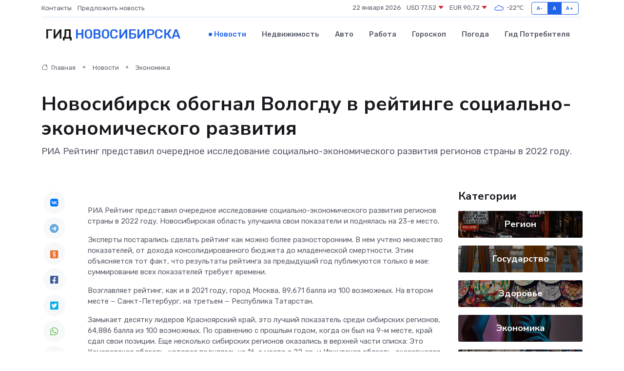

--- FILE ---
content_type: text/html; charset=UTF-8
request_url: https://novosibirsk-gid.ru/news/ekonomika/novosibirsk-obognal-vologdu-v-reytinge-socialno-ekonomicheskogo-razvitiya.htm
body_size: 9553
content:
<!DOCTYPE html>
<html lang="ru">
<head>
	<meta charset="utf-8">
	<meta name="csrf-token" content="pHjuqpqRSmeG3YrDH3ZlsD9mxyAn6wAHTVyTWs2n">
    <meta http-equiv="X-UA-Compatible" content="IE=edge">
    <meta name="viewport" content="width=device-width, initial-scale=1">
    <title>Новосибирск обогнал Вологду в рейтинге социально-экономического развития - новости Новосибирска</title>
    <meta name="description" property="description" content="РИА Рейтинг представил очередное исследование социально-экономического развития регионов страны в 2022 году.">
    
    <meta property="fb:pages" content="105958871990207" />
    <link rel="shortcut icon" type="image/x-icon" href="https://novosibirsk-gid.ru/favicon.svg">
    <link rel="canonical" href="https://novosibirsk-gid.ru/news/ekonomika/novosibirsk-obognal-vologdu-v-reytinge-socialno-ekonomicheskogo-razvitiya.htm">
    <link rel="preconnect" href="https://fonts.gstatic.com">
    <link rel="dns-prefetch" href="https://fonts.googleapis.com">
    <link rel="dns-prefetch" href="https://pagead2.googlesyndication.com">
    <link rel="dns-prefetch" href="https://res.cloudinary.com">
    <link href="https://fonts.googleapis.com/css2?family=Nunito+Sans:wght@400;700&family=Rubik:wght@400;500;700&display=swap" rel="stylesheet">
    <link rel="stylesheet" type="text/css" href="https://novosibirsk-gid.ru/assets/font-awesome/css/all.min.css">
    <link rel="stylesheet" type="text/css" href="https://novosibirsk-gid.ru/assets/bootstrap-icons/bootstrap-icons.css">
    <link rel="stylesheet" type="text/css" href="https://novosibirsk-gid.ru/assets/tiny-slider/tiny-slider.css">
    <link rel="stylesheet" type="text/css" href="https://novosibirsk-gid.ru/assets/glightbox/css/glightbox.min.css">
    <link rel="stylesheet" type="text/css" href="https://novosibirsk-gid.ru/assets/plyr/plyr.css">
    <link id="style-switch" rel="stylesheet" type="text/css" href="https://novosibirsk-gid.ru/assets/css/style.css">
    <link rel="stylesheet" type="text/css" href="https://novosibirsk-gid.ru/assets/css/style2.css">

    <meta name="twitter:card" content="summary">
    <meta name="twitter:site" content="@mysite">
    <meta name="twitter:title" content="Новосибирск обогнал Вологду в рейтинге социально-экономического развития - новости Новосибирска">
    <meta name="twitter:description" content="РИА Рейтинг представил очередное исследование социально-экономического развития регионов страны в 2022 году.">
    <meta name="twitter:creator" content="@mysite">
    <meta name="twitter:image:src" content="https://res.cloudinary.com/da59tkbad/image/upload/jvvo2t3x3tix3irshxdq">
    <meta name="twitter:domain" content="novosibirsk-gid.ru">
    <meta name="twitter:card" content="summary_large_image" /><meta name="twitter:image" content="https://res.cloudinary.com/da59tkbad/image/upload/jvvo2t3x3tix3irshxdq">

    <meta property="og:url" content="http://novosibirsk-gid.ru/news/ekonomika/novosibirsk-obognal-vologdu-v-reytinge-socialno-ekonomicheskogo-razvitiya.htm">
    <meta property="og:title" content="Новосибирск обогнал Вологду в рейтинге социально-экономического развития - новости Новосибирска">
    <meta property="og:description" content="РИА Рейтинг представил очередное исследование социально-экономического развития регионов страны в 2022 году.">
    <meta property="og:type" content="website">
    <meta property="og:image" content="https://res.cloudinary.com/da59tkbad/image/upload/jvvo2t3x3tix3irshxdq">
    <meta property="og:locale" content="ru_RU">
    <meta property="og:site_name" content="Гид Новосибирска">
    

    <link rel="image_src" href="https://res.cloudinary.com/da59tkbad/image/upload/jvvo2t3x3tix3irshxdq" />

    <link rel="alternate" type="application/rss+xml" href="https://novosibirsk-gid.ru/feed" title="Новосибирск: гид, новости, афиша">
        <script async src="https://pagead2.googlesyndication.com/pagead/js/adsbygoogle.js"></script>
    <script>
        (adsbygoogle = window.adsbygoogle || []).push({
            google_ad_client: "ca-pub-0899253526956684",
            enable_page_level_ads: true
        });
    </script>
        
    
    
    
    <script>if (window.top !== window.self) window.top.location.replace(window.self.location.href);</script>
    <script>if(self != top) { top.location=document.location;}</script>

<!-- Google tag (gtag.js) -->
<script async src="https://www.googletagmanager.com/gtag/js?id=G-71VQP5FD0J"></script>
<script>
  window.dataLayer = window.dataLayer || [];
  function gtag(){dataLayer.push(arguments);}
  gtag('js', new Date());

  gtag('config', 'G-71VQP5FD0J');
</script>
</head>
<body>
<script type="text/javascript" > (function(m,e,t,r,i,k,a){m[i]=m[i]||function(){(m[i].a=m[i].a||[]).push(arguments)}; m[i].l=1*new Date();k=e.createElement(t),a=e.getElementsByTagName(t)[0],k.async=1,k.src=r,a.parentNode.insertBefore(k,a)}) (window, document, "script", "https://mc.yandex.ru/metrika/tag.js", "ym"); ym(56343475, "init", {}); ym(86840228, "init", { clickmap:true, trackLinks:true, accurateTrackBounce:true, webvisor:true });</script> <noscript><div><img src="https://mc.yandex.ru/watch/56343475" style="position:absolute; left:-9999px;" alt="" /><img src="https://mc.yandex.ru/watch/86840228" style="position:absolute; left:-9999px;" alt="" /></div></noscript>
<script type="text/javascript">
    new Image().src = "//counter.yadro.ru/hit?r"+escape(document.referrer)+((typeof(screen)=="undefined")?"":";s"+screen.width+"*"+screen.height+"*"+(screen.colorDepth?screen.colorDepth:screen.pixelDepth))+";u"+escape(document.URL)+";h"+escape(document.title.substring(0,150))+";"+Math.random();
</script>
<!-- Rating@Mail.ru counter -->
<script type="text/javascript">
var _tmr = window._tmr || (window._tmr = []);
_tmr.push({id: "3138453", type: "pageView", start: (new Date()).getTime()});
(function (d, w, id) {
  if (d.getElementById(id)) return;
  var ts = d.createElement("script"); ts.type = "text/javascript"; ts.async = true; ts.id = id;
  ts.src = "https://top-fwz1.mail.ru/js/code.js";
  var f = function () {var s = d.getElementsByTagName("script")[0]; s.parentNode.insertBefore(ts, s);};
  if (w.opera == "[object Opera]") { d.addEventListener("DOMContentLoaded", f, false); } else { f(); }
})(document, window, "topmailru-code");
</script><noscript><div>
<img src="https://top-fwz1.mail.ru/counter?id=3138453;js=na" style="border:0;position:absolute;left:-9999px;" alt="Top.Mail.Ru" />
</div></noscript>
<!-- //Rating@Mail.ru counter -->

<header class="navbar-light navbar-sticky header-static">
    <div class="navbar-top d-none d-lg-block small">
        <div class="container">
            <div class="d-md-flex justify-content-between align-items-center my-1">
                <!-- Top bar left -->
                <ul class="nav">
                    <li class="nav-item">
                        <a class="nav-link ps-0" href="https://novosibirsk-gid.ru/contacts">Контакты</a>
                    </li>
                    <li class="nav-item">
                        <a class="nav-link ps-0" href="https://novosibirsk-gid.ru/sendnews">Предложить новость</a>
                    </li>
                    
                </ul>
                <!-- Top bar right -->
                <div class="d-flex align-items-center">
                    
                    <ul class="list-inline mb-0 text-center text-sm-end me-3">
						<li class="list-inline-item">
							<span>22 января 2026</span>
						</li>
                        <li class="list-inline-item">
                            <a class="nav-link px-0" href="https://novosibirsk-gid.ru/currency">
                                <span>USD 77,52 <i class="bi bi-caret-down-fill text-danger"></i></span>
                            </a>
						</li>
                        <li class="list-inline-item">
                            <a class="nav-link px-0" href="https://novosibirsk-gid.ru/currency">
                                <span>EUR 90,72 <i class="bi bi-caret-down-fill text-danger"></i></span>
                            </a>
						</li>
						<li class="list-inline-item">
                            <a class="nav-link px-0" href="https://novosibirsk-gid.ru/pogoda">
                                <svg xmlns="http://www.w3.org/2000/svg" width="25" height="25" viewBox="0 0 30 30"><path fill="#315EFB" fill-rule="evenodd" d="M25.036 13.066a4.948 4.948 0 0 1 0 5.868A4.99 4.99 0 0 1 20.99 21H8.507a4.49 4.49 0 0 1-3.64-1.86 4.458 4.458 0 0 1 0-5.281A4.491 4.491 0 0 1 8.506 12c.686 0 1.37.159 1.996.473a.5.5 0 0 1 .16.766l-.33.399a.502.502 0 0 1-.598.132 2.976 2.976 0 0 0-3.346.608 3.007 3.007 0 0 0 .334 4.532c.527.396 1.177.59 1.836.59H20.94a3.54 3.54 0 0 0 2.163-.711 3.497 3.497 0 0 0 1.358-3.206 3.45 3.45 0 0 0-.706-1.727A3.486 3.486 0 0 0 20.99 12.5c-.07 0-.138.016-.208.02-.328.02-.645.085-.947.192a.496.496 0 0 1-.63-.287 4.637 4.637 0 0 0-.445-.874 4.495 4.495 0 0 0-.584-.733A4.461 4.461 0 0 0 14.998 9.5a4.46 4.46 0 0 0-3.177 1.318 2.326 2.326 0 0 0-.135.147.5.5 0 0 1-.592.131 5.78 5.78 0 0 0-.453-.19.5.5 0 0 1-.21-.79A5.97 5.97 0 0 1 14.998 8a5.97 5.97 0 0 1 4.237 1.757c.398.399.704.85.966 1.319.262-.042.525-.076.79-.076a4.99 4.99 0 0 1 4.045 2.066zM0 0v30V0zm30 0v30V0z"></path></svg>
                                <span>-22&#8451;</span>
                            </a>
						</li>
					</ul>

                    <!-- Font size accessibility START -->
                    <div class="btn-group me-2" role="group" aria-label="font size changer">
                        <input type="radio" class="btn-check" name="fntradio" id="font-sm">
                        <label class="btn btn-xs btn-outline-primary mb-0" for="font-sm">A-</label>

                        <input type="radio" class="btn-check" name="fntradio" id="font-default" checked>
                        <label class="btn btn-xs btn-outline-primary mb-0" for="font-default">A</label>

                        <input type="radio" class="btn-check" name="fntradio" id="font-lg">
                        <label class="btn btn-xs btn-outline-primary mb-0" for="font-lg">A+</label>
                    </div>

                    
                </div>
            </div>
            <!-- Divider -->
            <div class="border-bottom border-2 border-primary opacity-1"></div>
        </div>
    </div>

    <!-- Logo Nav START -->
    <nav class="navbar navbar-expand-lg">
        <div class="container">
            <!-- Logo START -->
            <a class="navbar-brand" href="https://novosibirsk-gid.ru" style="text-align: end;">
                
                			<span class="ms-2 fs-3 text-uppercase fw-normal">Гид <span style="color: #2163e8;">Новосибирска</span></span>
                            </a>
            <!-- Logo END -->

            <!-- Responsive navbar toggler -->
            <button class="navbar-toggler ms-auto" type="button" data-bs-toggle="collapse"
                data-bs-target="#navbarCollapse" aria-controls="navbarCollapse" aria-expanded="false"
                aria-label="Toggle navigation">
                <span class="text-body h6 d-none d-sm-inline-block">Menu</span>
                <span class="navbar-toggler-icon"></span>
            </button>

            <!-- Main navbar START -->
            <div class="collapse navbar-collapse" id="navbarCollapse">
                <ul class="navbar-nav navbar-nav-scroll mx-auto">
                                        <li class="nav-item"> <a class="nav-link active" href="https://novosibirsk-gid.ru/news">Новости</a></li>
                                        <li class="nav-item"> <a class="nav-link" href="https://novosibirsk-gid.ru/realty">Недвижимость</a></li>
                                        <li class="nav-item"> <a class="nav-link" href="https://novosibirsk-gid.ru/auto">Авто</a></li>
                                        <li class="nav-item"> <a class="nav-link" href="https://novosibirsk-gid.ru/job">Работа</a></li>
                                        <li class="nav-item"> <a class="nav-link" href="https://novosibirsk-gid.ru/horoscope">Гороскоп</a></li>
                                        <li class="nav-item"> <a class="nav-link" href="https://novosibirsk-gid.ru/pogoda">Погода</a></li>
                                        <li class="nav-item"> <a class="nav-link" href="https://novosibirsk-gid.ru/poleznoe">Гид потребителя</a></li>
                                    </ul>
            </div>
            <!-- Main navbar END -->

            
        </div>
    </nav>
    <!-- Logo Nav END -->
</header>
    <main>
        <!-- =======================
                Main content START -->
        <section class="pt-3 pb-lg-5">
            <div class="container" data-sticky-container>
                <div class="row">
                    <!-- Main Post START -->
                    <div class="col-lg-9">
                        <!-- Categorie Detail START -->
                        <div class="mb-4">
							<nav aria-label="breadcrumb" itemscope itemtype="http://schema.org/BreadcrumbList">
								<ol class="breadcrumb breadcrumb-dots">
									<li class="breadcrumb-item" itemprop="itemListElement" itemscope itemtype="http://schema.org/ListItem">
										<meta itemprop="name" content="Гид Новосибирска">
										<meta itemprop="position" content="1">
										<meta itemprop="item" content="https://novosibirsk-gid.ru">
										<a itemprop="url" href="https://novosibirsk-gid.ru">
										<i class="bi bi-house me-1"></i> Главная
										</a>
									</li>
									<li class="breadcrumb-item" itemprop="itemListElement" itemscope itemtype="http://schema.org/ListItem">
										<meta itemprop="name" content="Новости">
										<meta itemprop="position" content="2">
										<meta itemprop="item" content="https://novosibirsk-gid.ru/news">
										<a itemprop="url" href="https://novosibirsk-gid.ru/news"> Новости</a>
									</li>
									<li class="breadcrumb-item" aria-current="page" itemprop="itemListElement" itemscope itemtype="http://schema.org/ListItem">
										<meta itemprop="name" content="Экономика">
										<meta itemprop="position" content="3">
										<meta itemprop="item" content="https://novosibirsk-gid.ru/news/ekonomika">
										<a itemprop="url" href="https://novosibirsk-gid.ru/news/ekonomika"> Экономика</a>
									</li>
									<li aria-current="page" itemprop="itemListElement" itemscope itemtype="http://schema.org/ListItem">
									<meta itemprop="name" content="Новосибирск обогнал Вологду в рейтинге социально-экономического развития">
									<meta itemprop="position" content="4" />
									<meta itemprop="item" content="https://novosibirsk-gid.ru/news/ekonomika/novosibirsk-obognal-vologdu-v-reytinge-socialno-ekonomicheskogo-razvitiya.htm">
									</li>
								</ol>
							</nav>
						
                        </div>
                    </div>
                </div>
                <div class="row align-items-center">
                                                        <!-- Content -->
                    <div class="col-md-12 mt-4 mt-md-0">
                                            <h1 class="display-6">Новосибирск обогнал Вологду в рейтинге социально-экономического развития</h1>
                        <p class="lead">РИА Рейтинг представил очередное исследование социально-экономического развития регионов страны в 2022 году.</p>
                    </div>
				                                    </div>
            </div>
        </section>
        <!-- =======================
        Main START -->
        <section class="pt-0">
            <div class="container position-relative" data-sticky-container>
                <div class="row">
                    <!-- Left sidebar START -->
                    <div class="col-md-1">
                        <div class="text-start text-lg-center mb-5" data-sticky data-margin-top="80" data-sticky-for="767">
                            <style>
                                .fa-vk::before {
                                    color: #07f;
                                }
                                .fa-telegram::before {
                                    color: #64a9dc;
                                }
                                .fa-facebook-square::before {
                                    color: #3b5998;
                                }
                                .fa-odnoklassniki-square::before {
                                    color: #eb722e;
                                }
                                .fa-twitter-square::before {
                                    color: #00aced;
                                }
                                .fa-whatsapp::before {
                                    color: #65bc54;
                                }
                                .fa-viber::before {
                                    color: #7b519d;
                                }
                                .fa-moimir svg {
                                    background-color: #168de2;
                                    height: 18px;
                                    width: 18px;
                                    background-size: 18px 18px;
                                    border-radius: 4px;
                                    margin-bottom: 2px;
                                }
                            </style>
                            <ul class="nav text-white-force">
                                <li class="nav-item">
                                    <a class="nav-link icon-md rounded-circle m-1 p-0 fs-5 bg-light" href="https://vk.com/share.php?url=https://novosibirsk-gid.ru/news/ekonomika/novosibirsk-obognal-vologdu-v-reytinge-socialno-ekonomicheskogo-razvitiya.htm&title=Новосибирск обогнал Вологду в рейтинге социально-экономического развития - новости Новосибирска&utm_source=share" rel="nofollow" target="_blank">
                                        <i class="fab fa-vk align-middle text-body"></i>
                                    </a>
                                </li>
                                <li class="nav-item">
                                    <a class="nav-link icon-md rounded-circle m-1 p-0 fs-5 bg-light" href="https://t.me/share/url?url=https://novosibirsk-gid.ru/news/ekonomika/novosibirsk-obognal-vologdu-v-reytinge-socialno-ekonomicheskogo-razvitiya.htm&text=Новосибирск обогнал Вологду в рейтинге социально-экономического развития - новости Новосибирска&utm_source=share" rel="nofollow" target="_blank">
                                        <i class="fab fa-telegram align-middle text-body"></i>
                                    </a>
                                </li>
                                <li class="nav-item">
                                    <a class="nav-link icon-md rounded-circle m-1 p-0 fs-5 bg-light" href="https://connect.ok.ru/offer?url=https://novosibirsk-gid.ru/news/ekonomika/novosibirsk-obognal-vologdu-v-reytinge-socialno-ekonomicheskogo-razvitiya.htm&title=Новосибирск обогнал Вологду в рейтинге социально-экономического развития - новости Новосибирска&utm_source=share" rel="nofollow" target="_blank">
                                        <i class="fab fa-odnoklassniki-square align-middle text-body"></i>
                                    </a>
                                </li>
                                <li class="nav-item">
                                    <a class="nav-link icon-md rounded-circle m-1 p-0 fs-5 bg-light" href="https://www.facebook.com/sharer.php?src=sp&u=https://novosibirsk-gid.ru/news/ekonomika/novosibirsk-obognal-vologdu-v-reytinge-socialno-ekonomicheskogo-razvitiya.htm&title=Новосибирск обогнал Вологду в рейтинге социально-экономического развития - новости Новосибирска&utm_source=share" rel="nofollow" target="_blank">
                                        <i class="fab fa-facebook-square align-middle text-body"></i>
                                    </a>
                                </li>
                                <li class="nav-item">
                                    <a class="nav-link icon-md rounded-circle m-1 p-0 fs-5 bg-light" href="https://twitter.com/intent/tweet?text=Новосибирск обогнал Вологду в рейтинге социально-экономического развития - новости Новосибирска&url=https://novosibirsk-gid.ru/news/ekonomika/novosibirsk-obognal-vologdu-v-reytinge-socialno-ekonomicheskogo-razvitiya.htm&utm_source=share" rel="nofollow" target="_blank">
                                        <i class="fab fa-twitter-square align-middle text-body"></i>
                                    </a>
                                </li>
                                <li class="nav-item">
                                    <a class="nav-link icon-md rounded-circle m-1 p-0 fs-5 bg-light" href="https://api.whatsapp.com/send?text=Новосибирск обогнал Вологду в рейтинге социально-экономического развития - новости Новосибирска https://novosibirsk-gid.ru/news/ekonomika/novosibirsk-obognal-vologdu-v-reytinge-socialno-ekonomicheskogo-razvitiya.htm&utm_source=share" rel="nofollow" target="_blank">
                                        <i class="fab fa-whatsapp align-middle text-body"></i>
                                    </a>
                                </li>
                                <li class="nav-item">
                                    <a class="nav-link icon-md rounded-circle m-1 p-0 fs-5 bg-light" href="viber://forward?text=Новосибирск обогнал Вологду в рейтинге социально-экономического развития - новости Новосибирска https://novosibirsk-gid.ru/news/ekonomika/novosibirsk-obognal-vologdu-v-reytinge-socialno-ekonomicheskogo-razvitiya.htm&utm_source=share" rel="nofollow" target="_blank">
                                        <i class="fab fa-viber align-middle text-body"></i>
                                    </a>
                                </li>
                                <li class="nav-item">
                                    <a class="nav-link icon-md rounded-circle m-1 p-0 fs-5 bg-light" href="https://connect.mail.ru/share?url=https://novosibirsk-gid.ru/news/ekonomika/novosibirsk-obognal-vologdu-v-reytinge-socialno-ekonomicheskogo-razvitiya.htm&title=Новосибирск обогнал Вологду в рейтинге социально-экономического развития - новости Новосибирска&utm_source=share" rel="nofollow" target="_blank">
                                        <i class="fab fa-moimir align-middle text-body"><svg viewBox='0 0 24 24' xmlns='http://www.w3.org/2000/svg'><path d='M8.889 9.667a1.333 1.333 0 100-2.667 1.333 1.333 0 000 2.667zm6.222 0a1.333 1.333 0 100-2.667 1.333 1.333 0 000 2.667zm4.77 6.108l-1.802-3.028a.879.879 0 00-1.188-.307.843.843 0 00-.313 1.166l.214.36a6.71 6.71 0 01-4.795 1.996 6.711 6.711 0 01-4.792-1.992l.217-.364a.844.844 0 00-.313-1.166.878.878 0 00-1.189.307l-1.8 3.028a.844.844 0 00.312 1.166.88.88 0 001.189-.307l.683-1.147a8.466 8.466 0 005.694 2.18 8.463 8.463 0 005.698-2.184l.685 1.151a.873.873 0 001.189.307.844.844 0 00.312-1.166z' fill='#FFF' fill-rule='evenodd'/></svg></i>
                                    </a>
                                </li>
                                
                            </ul>
                        </div>
                    </div>
                    <!-- Left sidebar END -->

                    <!-- Main Content START -->
                    <div class="col-md-10 col-lg-8 mb-5">
                        <div class="mb-4">
                                                    </div>
                        <div itemscope itemtype="http://schema.org/NewsArticle">
                            <meta itemprop="headline" content="Новосибирск обогнал Вологду в рейтинге социально-экономического развития">
                            <meta itemprop="identifier" content="https://novosibirsk-gid.ru/8401454">
                            <span itemprop="articleBody"><p>  РИА Рейтинг представил очередное исследование социально-экономического развития регионов страны в 2022 году. Новосибирская область улучшила свои показатели и поднялась на 23-е место.  </p>

 

<p> Эксперты постарались сделать рейтинг как можно более разносторонним. В нем учтено множество показателей, от дохода консолидированного бюджета до младенческой смертности. Этим объясняется тот факт, что результаты рейтинга за предыдущий год публикуются только в мае: суммирование всех показателей требует времени. </p> <p> Возглавляет рейтинг, как и в 2021 году, город Москва, 89,671 балла из 100 возможных. На втором месте ‒ Санкт-Петербург, на третьем ‒ Республика Татарстан. </p> <p> Замыкает десятку лидеров Красноярский край, это лучший показатель среди сибирских регионов, 64,886 балла из 100 возможных. По сравнению с прошлым годом, когда он был на 9-м месте, край сдал свои позиции. Еще несколько сибирских регионов оказались в верхней части списка: Это Кемеровская область, которая поднялась на 16-е место с 22-го, и Иркутская область, оказавшаяся на 18-м месте (в 2021 году ‒ 21-е). 
										
											
											

										
</p> <p> Новосибирская область с 55,591 балла заняла 23-е место, улучшив свои показатели на один пункт. Она поменялась местами с Вологодской областью, которая в этом году опустилась с 23-го на 24-е место. Интересно, что губернатор Новосибирской области Андрей Травников до того, как возглавить сибирский регион, работал именно в Вологодской области: в региональном правительстве, а затем и мэром Вологды. </p> <p> В конце рейтинга тоже есть сибирские регионы. Республики Алтай и Тыва занимают 82-е и 83-е место из 85. Они набрали 16,455 и 15,262 балла из 100. </p> <p> Напоминаем, ранее стало известным, что самые высокие новосибирские зарплаты  сравнялись с зарплатами в Подмосковье  . </p>

Автор: Антонина Рыбакова <br> Агентство новостей  ОТС-Горсайт 

Всё самое важное на нашем канале:</span>
                        </div>
                                                                        <div><a href="https://gorsite.ru/news/ekonomika/novosibirsk_obognal_vologdu_v_reytinge_sotsialno_ekonomicheskogo_razvitiya/" target="_blank" rel="author">Источник</a></div>
                                                                        <div class="col-12 mt-3"><a href="https://novosibirsk-gid.ru/sendnews">Предложить новость</a></div>
                        <div class="col-12 mt-5">
                            <h2 class="my-3">Последние новости</h2>
                            <div class="row gy-4">
                                <!-- Card item START -->
<div class="col-sm-6">
    <div class="card" itemscope="" itemtype="http://schema.org/BlogPosting">
        <!-- Card img -->
        <div class="position-relative">
                        <img class="card-img" src="https://res.cloudinary.com/da59tkbad/image/upload/c_fill,w_420,h_315,q_auto,g_face/nypcpjnebreubxdrfvks" alt="Под Новосибирском возведут бытовой городок для строителей Интеграда" itemprop="image">
                    </div>
        <div class="card-body px-0 pt-3" itemprop="name">
            <h4 class="card-title" itemprop="headline"><a href="https://novosibirsk-gid.ru/news/region/pod-novosibirskom-vozvedut-bytovoy-gorodok-dlya-stroiteley-integrada.htm"
                    class="btn-link text-reset fw-bold" itemprop="url">Под Новосибирском возведут бытовой городок для строителей Интеграда</a></h4>
            <p class="card-text" itemprop="articleBody">Агентство развития жилищного строительства Новосибирской области ищет подрядчика на обустройство бытового городка для строители микрорайона научно-образовательной деятельности «СмартСити — Новосибирск».</p>
        </div>
        <meta itemprop="author" content="Редактор"/>
        <meta itemscope itemprop="mainEntityOfPage" itemType="https://schema.org/WebPage" itemid="https://novosibirsk-gid.ru/news/region/pod-novosibirskom-vozvedut-bytovoy-gorodok-dlya-stroiteley-integrada.htm"/>
        <meta itemprop="dateModified" content="2025-04-06"/>
        <meta itemprop="datePublished" content="2025-04-06"/>
    </div>
</div>
<!-- Card item END -->
<!-- Card item START -->
<div class="col-sm-6">
    <div class="card" itemscope="" itemtype="http://schema.org/BlogPosting">
        <!-- Card img -->
        <div class="position-relative">
                        <img class="card-img" src="https://novosibirsk-gid.ru/images/noimg-420x315.png" alt="Памп-трек и фестивальная поляна появятся в сквере на Демакова в Новосибирске">
                    </div>
        <div class="card-body px-0 pt-3" itemprop="name">
            <h4 class="card-title" itemprop="headline"><a href="https://novosibirsk-gid.ru/news/region/pamp-trek-i-festivalnaya-polyana-poyavyatsya-v-skvere-na-demakova-v-novosibirske.htm"
                    class="btn-link text-reset fw-bold" itemprop="url">Памп-трек и фестивальная поляна появятся в сквере на Демакова в Новосибирске</a></h4>
            <p class="card-text" itemprop="articleBody">Кроме того, в зеленой зоне будет установлен павильон «Амбар»

На благоустройство сквера на улице Демакова мэрия Новосибирска планирует направить 181 млн рублей.</p>
        </div>
        <meta itemprop="author" content="Редактор"/>
        <meta itemscope itemprop="mainEntityOfPage" itemType="https://schema.org/WebPage" itemid="https://novosibirsk-gid.ru/news/region/pamp-trek-i-festivalnaya-polyana-poyavyatsya-v-skvere-na-demakova-v-novosibirske.htm"/>
        <meta itemprop="dateModified" content="2025-04-06"/>
        <meta itemprop="datePublished" content="2025-04-06"/>
    </div>
</div>
<!-- Card item END -->
<!-- Card item START -->
<div class="col-sm-6">
    <div class="card" itemscope="" itemtype="http://schema.org/BlogPosting">
        <!-- Card img -->
        <div class="position-relative">
                        <img class="card-img" src="https://res.cloudinary.com/da59tkbad/image/upload/c_fill,w_420,h_315,q_auto,g_face/sok0koe3fqglmoow1c1i" alt="Стало известно, когда запустят речные прогулки в&nbsp;Новосибирске" itemprop="image">
                    </div>
        <div class="card-body px-0 pt-3" itemprop="name">
            <h4 class="card-title" itemprop="headline"><a href="https://novosibirsk-gid.ru/news/region/stalo-izvestno-kogda-zapustyat-rechnye-progulki-v-nbsp-novosibirske.htm"
                    class="btn-link text-reset fw-bold" itemprop="url">Стало известно, когда запустят речные прогулки в&nbsp;Новосибирске</a></h4>
            <p class="card-text" itemprop="articleBody">Компания «Речфлот» опубликовала расписание первых в этом сезоне теплоходных прогулок по Оби.</p>
        </div>
        <meta itemprop="author" content="Редактор"/>
        <meta itemscope itemprop="mainEntityOfPage" itemType="https://schema.org/WebPage" itemid="https://novosibirsk-gid.ru/news/region/stalo-izvestno-kogda-zapustyat-rechnye-progulki-v-nbsp-novosibirske.htm"/>
        <meta itemprop="dateModified" content="2025-04-06"/>
        <meta itemprop="datePublished" content="2025-04-06"/>
    </div>
</div>
<!-- Card item END -->
<!-- Card item START -->
<div class="col-sm-6">
    <div class="card" itemscope="" itemtype="http://schema.org/BlogPosting">
        <!-- Card img -->
        <div class="position-relative">
            <img class="card-img" src="https://res.cloudinary.com/dzttx7cpc/image/upload/c_fill,w_420,h_315,q_auto,g_face/r7veu3ey8cqaawwwsw5m" alt="Пошаговое руководство: как грамотно оформить первый микрозайм" itemprop="image">
        </div>
        <div class="card-body px-0 pt-3" itemprop="name">
            <h4 class="card-title" itemprop="headline"><a href="https://simferopol-gid.ru/news/ekonomika/poshagovoe-rukovodstvo-kak-gramotno-oformit-pervyy-mikrozaym.htm" class="btn-link text-reset fw-bold" itemprop="url">Пошаговое руководство: как грамотно оформить первый микрозайм</a></h4>
            <p class="card-text" itemprop="articleBody">Как взять кредит с умом и не пожалеть об этом спустя пару месяцев</p>
        </div>
        <meta itemprop="author" content="Редактор"/>
        <meta itemscope itemprop="mainEntityOfPage" itemType="https://schema.org/WebPage" itemid="https://simferopol-gid.ru/news/ekonomika/poshagovoe-rukovodstvo-kak-gramotno-oformit-pervyy-mikrozaym.htm"/>
        <meta itemprop="dateModified" content="2026-01-22"/>
        <meta itemprop="datePublished" content="2026-01-22"/>
    </div>
</div>
<!-- Card item END -->
                            </div>
                        </div>
						<div class="col-12 bg-primary bg-opacity-10 p-2 mt-3 rounded">
							На этом сайте представлены актуальные варианты, чтобы <a href="https://pervouralsk-gid.ru/realty">снять квартиру в Первоуральске</a> на выгодных условиях
						</div>
                        <!-- Comments START -->
                        <div class="mt-5">
                            <h3>Комментарии (0)</h3>
                        </div>
                        <!-- Comments END -->
                        <!-- Reply START -->
                        <div>
                            <h3>Добавить комментарий</h3>
                            <small>Ваш email не публикуется. Обязательные поля отмечены *</small>
                            <form class="row g-3 mt-2">
                                <div class="col-md-6">
                                    <label class="form-label">Имя *</label>
                                    <input type="text" class="form-control" aria-label="First name">
                                </div>
                                <div class="col-md-6">
                                    <label class="form-label">Email *</label>
                                    <input type="email" class="form-control">
                                </div>
                                <div class="col-12">
                                    <label class="form-label">Текст комментария *</label>
                                    <textarea class="form-control" rows="3"></textarea>
                                </div>
                                <div class="col-12">
                                    <button type="submit" class="btn btn-primary">Оставить комментарий</button>
                                </div>
                            </form>
                        </div>
                        <!-- Reply END -->
                    </div>
                    <!-- Main Content END -->
                    <!-- Right sidebar START -->
                    <div class="col-lg-3 d-none d-lg-block">
                        <div data-sticky data-margin-top="80" data-sticky-for="991">
                            <!-- Categories -->
                            <div>
                                <h4 class="mb-3">Категории</h4>
                                                                    <!-- Category item -->
                                    <div class="text-center mb-3 card-bg-scale position-relative overflow-hidden rounded"
                                        style="background-image:url(https://novosibirsk-gid.ru/assets/images/blog/4by3/01.jpg); background-position: center left; background-size: cover;">
                                        <div class="bg-dark-overlay-4 p-3">
                                            <a href="https://novosibirsk-gid.ru/news/region"
                                                class="stretched-link btn-link fw-bold text-white h5">Регион</a>
                                        </div>
                                    </div>
                                                                    <!-- Category item -->
                                    <div class="text-center mb-3 card-bg-scale position-relative overflow-hidden rounded"
                                        style="background-image:url(https://novosibirsk-gid.ru/assets/images/blog/4by3/07.jpg); background-position: center left; background-size: cover;">
                                        <div class="bg-dark-overlay-4 p-3">
                                            <a href="https://novosibirsk-gid.ru/news/gosudarstvo"
                                                class="stretched-link btn-link fw-bold text-white h5">Государство</a>
                                        </div>
                                    </div>
                                                                    <!-- Category item -->
                                    <div class="text-center mb-3 card-bg-scale position-relative overflow-hidden rounded"
                                        style="background-image:url(https://novosibirsk-gid.ru/assets/images/blog/4by3/04.jpg); background-position: center left; background-size: cover;">
                                        <div class="bg-dark-overlay-4 p-3">
                                            <a href="https://novosibirsk-gid.ru/news/zdorove"
                                                class="stretched-link btn-link fw-bold text-white h5">Здоровье</a>
                                        </div>
                                    </div>
                                                                    <!-- Category item -->
                                    <div class="text-center mb-3 card-bg-scale position-relative overflow-hidden rounded"
                                        style="background-image:url(https://novosibirsk-gid.ru/assets/images/blog/4by3/08.jpg); background-position: center left; background-size: cover;">
                                        <div class="bg-dark-overlay-4 p-3">
                                            <a href="https://novosibirsk-gid.ru/news/ekonomika"
                                                class="stretched-link btn-link fw-bold text-white h5">Экономика</a>
                                        </div>
                                    </div>
                                                                    <!-- Category item -->
                                    <div class="text-center mb-3 card-bg-scale position-relative overflow-hidden rounded"
                                        style="background-image:url(https://novosibirsk-gid.ru/assets/images/blog/4by3/05.jpg); background-position: center left; background-size: cover;">
                                        <div class="bg-dark-overlay-4 p-3">
                                            <a href="https://novosibirsk-gid.ru/news/politika"
                                                class="stretched-link btn-link fw-bold text-white h5">Политика</a>
                                        </div>
                                    </div>
                                                                    <!-- Category item -->
                                    <div class="text-center mb-3 card-bg-scale position-relative overflow-hidden rounded"
                                        style="background-image:url(https://novosibirsk-gid.ru/assets/images/blog/4by3/09.jpg); background-position: center left; background-size: cover;">
                                        <div class="bg-dark-overlay-4 p-3">
                                            <a href="https://novosibirsk-gid.ru/news/nauka-i-obrazovanie"
                                                class="stretched-link btn-link fw-bold text-white h5">Наука и Образование</a>
                                        </div>
                                    </div>
                                                                    <!-- Category item -->
                                    <div class="text-center mb-3 card-bg-scale position-relative overflow-hidden rounded"
                                        style="background-image:url(https://novosibirsk-gid.ru/assets/images/blog/4by3/05.jpg); background-position: center left; background-size: cover;">
                                        <div class="bg-dark-overlay-4 p-3">
                                            <a href="https://novosibirsk-gid.ru/news/proisshestviya"
                                                class="stretched-link btn-link fw-bold text-white h5">Происшествия</a>
                                        </div>
                                    </div>
                                                                    <!-- Category item -->
                                    <div class="text-center mb-3 card-bg-scale position-relative overflow-hidden rounded"
                                        style="background-image:url(https://novosibirsk-gid.ru/assets/images/blog/4by3/06.jpg); background-position: center left; background-size: cover;">
                                        <div class="bg-dark-overlay-4 p-3">
                                            <a href="https://novosibirsk-gid.ru/news/religiya"
                                                class="stretched-link btn-link fw-bold text-white h5">Религия</a>
                                        </div>
                                    </div>
                                                                    <!-- Category item -->
                                    <div class="text-center mb-3 card-bg-scale position-relative overflow-hidden rounded"
                                        style="background-image:url(https://novosibirsk-gid.ru/assets/images/blog/4by3/01.jpg); background-position: center left; background-size: cover;">
                                        <div class="bg-dark-overlay-4 p-3">
                                            <a href="https://novosibirsk-gid.ru/news/kultura"
                                                class="stretched-link btn-link fw-bold text-white h5">Культура</a>
                                        </div>
                                    </div>
                                                                    <!-- Category item -->
                                    <div class="text-center mb-3 card-bg-scale position-relative overflow-hidden rounded"
                                        style="background-image:url(https://novosibirsk-gid.ru/assets/images/blog/4by3/01.jpg); background-position: center left; background-size: cover;">
                                        <div class="bg-dark-overlay-4 p-3">
                                            <a href="https://novosibirsk-gid.ru/news/sport"
                                                class="stretched-link btn-link fw-bold text-white h5">Спорт</a>
                                        </div>
                                    </div>
                                                                    <!-- Category item -->
                                    <div class="text-center mb-3 card-bg-scale position-relative overflow-hidden rounded"
                                        style="background-image:url(https://novosibirsk-gid.ru/assets/images/blog/4by3/08.jpg); background-position: center left; background-size: cover;">
                                        <div class="bg-dark-overlay-4 p-3">
                                            <a href="https://novosibirsk-gid.ru/news/obschestvo"
                                                class="stretched-link btn-link fw-bold text-white h5">Общество</a>
                                        </div>
                                    </div>
                                                            </div>
                        </div>
                    </div>
                    <!-- Right sidebar END -->
                </div>
        </section>
    </main>
<footer class="bg-dark pt-5">
    
    <!-- Footer copyright START -->
    <div class="bg-dark-overlay-3 mt-5">
        <div class="container">
            <div class="row align-items-center justify-content-md-between py-4">
                <div class="col-md-6">
                    <!-- Copyright -->
                    <div class="text-center text-md-start text-primary-hover text-muted">
                        &#169;2026 Новосибирск. Все права защищены.
                    </div>
                </div>
                
            </div>
        </div>
    </div>
    <!-- Footer copyright END -->
    <script type="application/ld+json">
        {"@context":"https:\/\/schema.org","@type":"Organization","name":"\u041d\u043e\u0432\u043e\u0441\u0438\u0431\u0438\u0440\u0441\u043a - \u0433\u0438\u0434, \u043d\u043e\u0432\u043e\u0441\u0442\u0438, \u0430\u0444\u0438\u0448\u0430","url":"https:\/\/novosibirsk-gid.ru","sameAs":["https:\/\/vk.com\/public208113039","https:\/\/t.me\/novosibirsk_gid"]}
    </script>
</footer>
<!-- Back to top -->
<div class="back-top"><i class="bi bi-arrow-up-short"></i></div>
<script src="https://novosibirsk-gid.ru/assets/bootstrap/js/bootstrap.bundle.min.js"></script>
<script src="https://novosibirsk-gid.ru/assets/tiny-slider/tiny-slider.js"></script>
<script src="https://novosibirsk-gid.ru/assets/sticky-js/sticky.min.js"></script>
<script src="https://novosibirsk-gid.ru/assets/glightbox/js/glightbox.min.js"></script>
<script src="https://novosibirsk-gid.ru/assets/plyr/plyr.js"></script>
<script src="https://novosibirsk-gid.ru/assets/js/functions.js"></script>
<script src="https://yastatic.net/share2/share.js" async></script>
<script defer src="https://static.cloudflareinsights.com/beacon.min.js/vcd15cbe7772f49c399c6a5babf22c1241717689176015" integrity="sha512-ZpsOmlRQV6y907TI0dKBHq9Md29nnaEIPlkf84rnaERnq6zvWvPUqr2ft8M1aS28oN72PdrCzSjY4U6VaAw1EQ==" data-cf-beacon='{"version":"2024.11.0","token":"37e838bb966a47b2be25884d9387ab67","r":1,"server_timing":{"name":{"cfCacheStatus":true,"cfEdge":true,"cfExtPri":true,"cfL4":true,"cfOrigin":true,"cfSpeedBrain":true},"location_startswith":null}}' crossorigin="anonymous"></script>
</body>
</html>


--- FILE ---
content_type: text/html; charset=utf-8
request_url: https://www.google.com/recaptcha/api2/aframe
body_size: 267
content:
<!DOCTYPE HTML><html><head><meta http-equiv="content-type" content="text/html; charset=UTF-8"></head><body><script nonce="yyXrIwc1uaES5EMzGdlXHA">/** Anti-fraud and anti-abuse applications only. See google.com/recaptcha */ try{var clients={'sodar':'https://pagead2.googlesyndication.com/pagead/sodar?'};window.addEventListener("message",function(a){try{if(a.source===window.parent){var b=JSON.parse(a.data);var c=clients[b['id']];if(c){var d=document.createElement('img');d.src=c+b['params']+'&rc='+(localStorage.getItem("rc::a")?sessionStorage.getItem("rc::b"):"");window.document.body.appendChild(d);sessionStorage.setItem("rc::e",parseInt(sessionStorage.getItem("rc::e")||0)+1);localStorage.setItem("rc::h",'1769056945723');}}}catch(b){}});window.parent.postMessage("_grecaptcha_ready", "*");}catch(b){}</script></body></html>